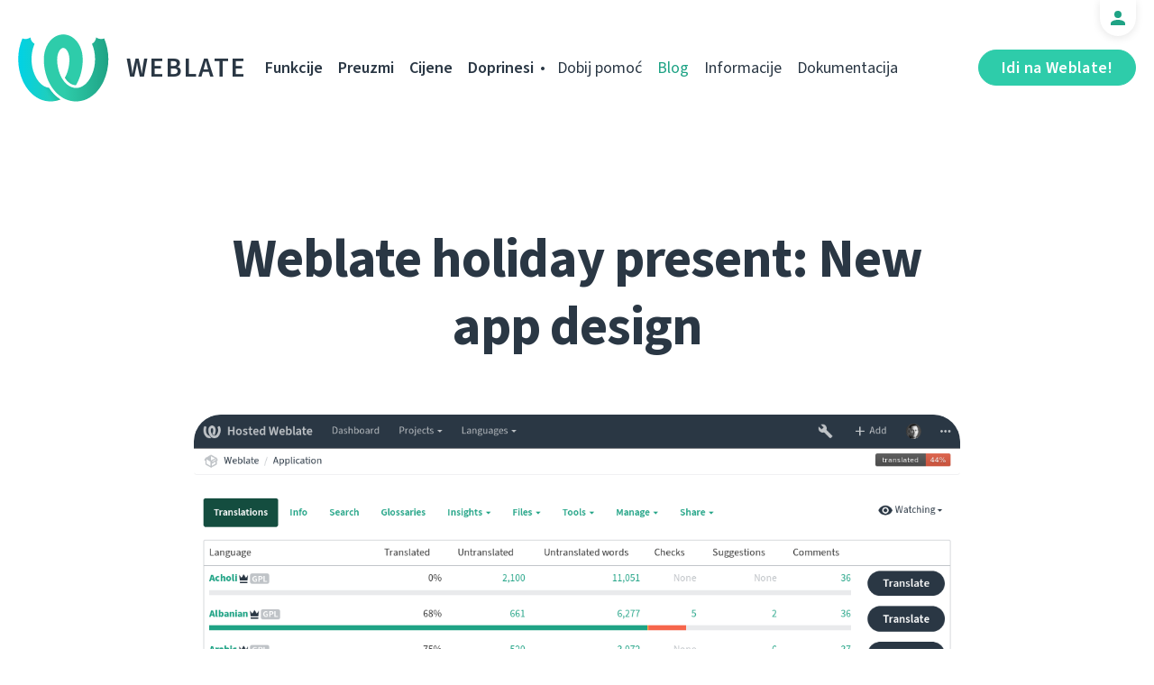

--- FILE ---
content_type: text/html; charset=utf-8
request_url: https://weblate.org/hr/news/archive/weblate-holiday-present-new-app-design/
body_size: 6134
content:




<!DOCTYPE html>
<html lang="hr"
      dir="ltr">
  <head>
    <meta charset="utf-8">
    <meta http-equiv="x-ua-compatible" content="ie=edge">
    <meta name="viewport" content="width=device-width, initial-scale=1.0" />
    <link rel="stylesheet" href="/static/CACHE/css/output.ba287248b93a.css" type="text/css">

    <link rel="stylesheet" href="/static/weblate_fonts/source-sans-3.css">
    <link rel="stylesheet" href="/static/weblate_fonts/source-code-pro.css">

    <meta name="robots" content="index, follow" />
    <title>
  Weblate holiday present: New app design

</title>
    <meta name="description" content="
  
    After the new website, Weblate also has modern design of the app. More pretty, convenient, and faster loading. Check it out!

  
" />
    <meta name="keywords"
          content="Weblate,Git,gettext,resources,JSON,PO,MO,QTS,CAT,XLIFF,web,crowdsourcing,prevedi" />

    <link rel="author" href="mailto:info@weblate.org" />
    <meta name="copyright" content="Copyright © Weblate s.r.o." />

    <link rel="image_src" type="image/png" href="/static/weblate-128.png" />
    <link rel="icon" type="image/png" sizes="32x32" href="/static/logo-32.png">
    <link rel="icon" type="image/png" sizes="16x16" href="/static/logo-16.png">
    <link rel="apple-touch-icon" sizes="180x180" href="/static/weblate-180.png" />
    <link rel="mask-icon" href="/static/weblate-black.svg" color="#144d3f">
    <meta name="msapplication-TileColor" content="#144d3f">
    <meta name="msapplication-config" content="/browserconfig.xml">
    <link rel="manifest" href="/site.webmanifest">
    <meta name="theme-color" content="#144d3f">

    <meta property="og:image" content="https://weblate.org/media/images/Screenshot_2019-12-14_Weblate_Application.png
       " />
      <meta property="og:url" content="https://weblate.org/hr/news/archive/weblate-holiday-present-new-app-design/" />
      <meta property="og:title" content="
  Weblate holiday present: New app design

" />
      <meta property="og:site_name" content="Weblate" />
      <meta property="og:description" content="
  
    After the new website, Weblate also has modern design of the app. More pretty, convenient, and faster loading. Check it out!

  
" />
      
  <meta property="og:type" content="article" />
  <meta property="article:published_time" content="2019-12-14T20:03:30+01:00" />
  <meta property="article:author" content="Benjamin Alan Jamie" />
  <meta property="article:section" content="Objava" />


      <meta name="twitter:card" content="summary_large_image" />
      <meta name="twitter:site" content="@WeblateOrg" />
      <meta property="fb:app_id" content="741121112629028" />
      <meta property="fb:page_id" content="371217713079025" />
      <link rel="alternate"
            type="application/rss+xml"
            href="https://weblate.org/feed/"
            title="Weblate blog feed (RSS)" />
      
        
          <link rel="alternate" hreflang="ar" href="/ar/news/archive/weblate-holiday-present-new-app-design/" />
        
      
        
          <link rel="alternate" hreflang="az" href="/az/news/archive/weblate-holiday-present-new-app-design/" />
        
      
        
          <link rel="alternate" hreflang="be" href="/be/news/archive/weblate-holiday-present-new-app-design/" />
        
      
        
          <link rel="alternate" hreflang="be-latn" href="/be-latn/news/archive/weblate-holiday-present-new-app-design/" />
        
      
        
          <link rel="alternate" hreflang="bg" href="/bg/news/archive/weblate-holiday-present-new-app-design/" />
        
      
        
          <link rel="alternate" hreflang="br" href="/br/news/archive/weblate-holiday-present-new-app-design/" />
        
      
        
          <link rel="alternate" hreflang="ca" href="/ca/news/archive/weblate-holiday-present-new-app-design/" />
        
      
        
          <link rel="alternate" hreflang="cs" href="/cs/news/archive/weblate-holiday-present-new-app-design/" />
        
      
        
          <link rel="alternate" hreflang="da" href="/da/news/archive/weblate-holiday-present-new-app-design/" />
        
      
        
          <link rel="alternate" hreflang="de" href="/de/news/archive/weblate-holiday-present-new-app-design/" />
        
      
        
          <link rel="alternate" hreflang="en" href="/en/news/archive/weblate-holiday-present-new-app-design/" />
        
      
        
          <link rel="alternate" hreflang="el" href="/el/news/archive/weblate-holiday-present-new-app-design/" />
        
      
        
          <link rel="alternate" hreflang="en-gb" href="/en-gb/news/archive/weblate-holiday-present-new-app-design/" />
        
      
        
          <link rel="alternate" hreflang="es" href="/es/news/archive/weblate-holiday-present-new-app-design/" />
        
      
        
          <link rel="alternate" hreflang="fi" href="/fi/news/archive/weblate-holiday-present-new-app-design/" />
        
      
        
          <link rel="alternate" hreflang="fr" href="/fr/news/archive/weblate-holiday-present-new-app-design/" />
        
      
        
          <link rel="alternate" hreflang="fur" href="/fur/news/archive/weblate-holiday-present-new-app-design/" />
        
      
        
          <link rel="alternate" hreflang="gl" href="/gl/news/archive/weblate-holiday-present-new-app-design/" />
        
      
        
          <link rel="alternate" hreflang="he" href="/he/news/archive/weblate-holiday-present-new-app-design/" />
        
      
        
          <link rel="alternate" hreflang="hu" href="/hu/news/archive/weblate-holiday-present-new-app-design/" />
        
      
        
      
        
          <link rel="alternate" hreflang="id" href="/id/news/archive/weblate-holiday-present-new-app-design/" />
        
      
        
          <link rel="alternate" hreflang="is" href="/is/news/archive/weblate-holiday-present-new-app-design/" />
        
      
        
          <link rel="alternate" hreflang="it" href="/it/news/archive/weblate-holiday-present-new-app-design/" />
        
      
        
          <link rel="alternate" hreflang="ja" href="/ja/news/archive/weblate-holiday-present-new-app-design/" />
        
      
        
          <link rel="alternate" hreflang="kab" href="/kab/news/archive/weblate-holiday-present-new-app-design/" />
        
      
        
          <link rel="alternate" hreflang="kk" href="/kk/news/archive/weblate-holiday-present-new-app-design/" />
        
      
        
          <link rel="alternate" hreflang="ko" href="/ko/news/archive/weblate-holiday-present-new-app-design/" />
        
      
        
          <link rel="alternate" hreflang="nb" href="/nb/news/archive/weblate-holiday-present-new-app-design/" />
        
      
        
          <link rel="alternate" hreflang="nl" href="/nl/news/archive/weblate-holiday-present-new-app-design/" />
        
      
        
          <link rel="alternate" hreflang="pl" href="/pl/news/archive/weblate-holiday-present-new-app-design/" />
        
      
        
          <link rel="alternate" hreflang="pt" href="/pt/news/archive/weblate-holiday-present-new-app-design/" />
        
      
        
          <link rel="alternate" hreflang="pt-br" href="/pt-br/news/archive/weblate-holiday-present-new-app-design/" />
        
      
        
          <link rel="alternate" hreflang="ro" href="/ro/news/archive/weblate-holiday-present-new-app-design/" />
        
      
        
          <link rel="alternate" hreflang="ru" href="/ru/news/archive/weblate-holiday-present-new-app-design/" />
        
      
        
          <link rel="alternate" hreflang="sk" href="/sk/news/archive/weblate-holiday-present-new-app-design/" />
        
      
        
          <link rel="alternate" hreflang="sl" href="/sl/news/archive/weblate-holiday-present-new-app-design/" />
        
      
        
          <link rel="alternate" hreflang="sq" href="/sq/news/archive/weblate-holiday-present-new-app-design/" />
        
      
        
          <link rel="alternate" hreflang="sr" href="/sr/news/archive/weblate-holiday-present-new-app-design/" />
        
      
        
          <link rel="alternate" hreflang="sr-latn" href="/sr-latn/news/archive/weblate-holiday-present-new-app-design/" />
        
      
        
          <link rel="alternate" hreflang="sv" href="/sv/news/archive/weblate-holiday-present-new-app-design/" />
        
      
        
          <link rel="alternate" hreflang="tr" href="/tr/news/archive/weblate-holiday-present-new-app-design/" />
        
      
        
          <link rel="alternate" hreflang="uk" href="/uk/news/archive/weblate-holiday-present-new-app-design/" />
        
      
        
          <link rel="alternate" hreflang="zh-hans" href="/zh-hans/news/archive/weblate-holiday-present-new-app-design/" />
        
      
        
          <link rel="alternate" hreflang="zh-hant" href="/zh-hant/news/archive/weblate-holiday-present-new-app-design/" />
        
      
      <meta name="google-site-verification"
            content="SSd77ql2j6xSOlvDHT2pO2r3ZMQQyMVTycyse-l9i6A" />
      <meta name="wot-verification" content="b166aac1728babda4ade" />
      <meta name="monetization" content="$ilp.uphold.com/ENU7fREdeZi9">
      <link href="https://mastodon.social/@nijel" rel="me">
    </head>
    <body class="page light
       ">
      <div class="line"></div>
      <header>
        <div class="row">
          <div class="logo">
            <a href="/hr/">Weblate</a>
          </div>
          
            <a href="/hr/user/" class="user-tab user-anonymous"></a>
          
          <a href="https://hosted.weblate.org/"
             class="button border small app"
             target="_blank">Idi na Weblate!</a>
          

<nav class="main-menu">
  <ul>
    <li class="">
      <a href="/hr/features/">Funkcije</a>
    </li>
    <li class=" hide1025">
      <a href="/hr/download/">Preuzmi</a>
    </li>
    <li class="">
      <a href="/hr/hosting/">Cijene</a>
    </li>
    <li class="">
      <a href="/hr/contribute/">Doprinesi</a>
    </li>
    
    
    
    <li class="menu-light gethelp">
      <a href="/hr/support/">Dobij pomoć</a>
    </li>
    <li class="menu-light active hide1025">
      <a href="/hr/news/">Blog</a>
    </li>
    <li class="menu-light hide890">
      <a href="/hr/about/">Informacije</a>
    </li>
    <li class="menu-light hide1100">
      <a href="https://docs.weblate.org/">Dokumentacija</a>
    </li>
    
  </ul>
</nav>

          
          <a href="#" class="menu-show"><span></span><span></span><span></span><span></span>Menu</a>
          
        </div>
      </header>

      

      

      
  <section class="content">
    <div class="row">
      <div class="wrap">
        <h1 class="section-title bold" lang="en" dir="ltr">Weblate holiday present: New app design</h1>
        <div class="article big post">
          
            <div class="img">
              <a href="/hr/news/archive/weblate-holiday-present-new-app-design/">
                <img src="/media/images/Screenshot_2019-12-14_Weblate_Application.png" />
              </a>
            </div>
          
          <div class="content">
            <div class="post-links post-links-top">
              <span>Dijeli</span>
              <a href="https://www.linkedin.com/sharing/share-offsite/?url=https://weblate.org/news/archive/weblate-holiday-present-new-app-design/&amp;title=Weblate holiday present: New app design"
   class="icon icon-in"></a>
<a href="https://twitter.com/intent/tweet?text=Weblate holiday present: New app design @WeblateOrg https://weblate.org/news/archive/weblate-holiday-present-new-app-design/"
   class="icon icon-tw"></a>
<a href="https://www.facebook.com/sharer.php?u=https://weblate.org/news/archive/weblate-holiday-present-new-app-design/"
   class="icon icon-fb"></a>

            </div>
            <div class="author">
              <div class="avatar">
                <img src="https://hosted.weblate.org/avatar/80/orangesunny.png" />
              </div>
              Benjamin Alan Jamie
              <br />
              <a href="/hr/news/">Blog</a>  →  <a href="/hr/news/topic/announce/">Objava</a>
              <br />
              14. prosinca 2019.
            </div>
            <div lang="en" dir="ltr" class="entry"><p>We have shown the world a new Weblate website this summer. It was needed as the platform has grown a lot since its day one in 2012. After that release, we also tuned up our app a little, but as we said in the previous blog posts, it was just a start.</p>
<p>We received a lot of feedback from our community of users; thank you for that! So, we’ve been able to make the app better, thanks to you! The outcome came to live today, check it on <a href="https://hosted.weblate.org/">Hosted Weblate</a> and make yourself eager if you have an on-premise instance, it will be inside the next release soon.</p>
<p>The first thing you’ll see is the new colors; the previous tune-up was very bright so that it could be irritating within longer translating sessions. Thanks to our amazing designer <a href="https://vitavalka.com/">Víťa Válka</a> that continues the cooperation with us since the website, Weblate app is now not only eye-candy but also displays more information about the project, component or language respectively. </p>
<p>You will also be happy that scrolling won't be needed that often, mainly if you have a screen with higher resolution. And a perk for everyone is hidden behind the fresh, sweet face: the code of the frontend is new from scratch. We have our own bootstrap theme now, and it brings, e.g., the significantly shorter loading time of all pages. That means more time for you being productive.</p>
<p>As you will be clicking deeper to all the features of the app, you will notice all the improvements that, as we believe, will make your life with Weblate more pleasant, like improved display of comments, suggestions, history, and many more.</p>
<p>As always, we will be so happy if you let us know how do you like the changes. Spread the world on <a href="https://twitter.com/WeblateOrg">Twitter</a> and other online channels, communities, and attract more users and critics. Software is a living organism, and the new design will evolve to meet your needs in the best possible way. You already know that all bugs and improvements belong to our <a href="https://github.com/WeblateOrg/weblate/issues/new/choose">GitHub</a>.</p>
<p>So this is our present for all Weblate users. Thanks for using Weblate and happy holidays!</p></div>
          </div>
          <div class="clear"></div>
          <div class="post-footer">
            <div class="post-links">
              <h2>Dijeli s prijateljima</h2>
              <a href="https://www.linkedin.com/sharing/share-offsite/?url=https://weblate.org/news/archive/weblate-holiday-present-new-app-design/&amp;title=Weblate holiday present: New app design"
   class="icon icon-in"></a>
<a href="https://twitter.com/intent/tweet?text=Weblate holiday present: New app design @WeblateOrg https://weblate.org/news/archive/weblate-holiday-present-new-app-design/"
   class="icon icon-tw"></a>
<a href="https://www.facebook.com/sharer.php?u=https://weblate.org/news/archive/weblate-holiday-present-new-app-design/"
   class="icon icon-fb"></a>

            </div>
            <h2>Ostale teme</h2>
            <a class="button inline border rev small"
               href="/hr/news/topic/release/">Izdanje</a>
            <a class="button inline border rev small"
               href="/hr/news/topic/feature/">Funkcije</a>
            <a class="button inline border rev small"
               href="/hr/news/topic/development/">Razvoj</a>
            <a class="button inline border rev small"
               href="/hr/news/topic/localization/">Lokalizacija</a>
            <a class="button inline border rev small" href="/hr/news/topic/milestone/">Ciljevi</a>
          </div>
        </div>
        <div class="related-posts">
          <div class="section-title">Srodni članci</div>
          <div class="articles">
            
              <div class="article">


  <div class="img">
    <a href="/hr/news/archive/versions-libre-projects-company/">
      <img src="/media/images/GreenDark_kopie_8A4MVog.png" />
    </a>
  </div>

<div class="content">
  <div class="date">1. srpnja 2024.</div>
  <h2>
    <a href="/hr/news/archive/versions-libre-projects-company/" lang="en" dir="ltr">New versions, libre projects, and a company!</a>
  </h2>
  <p lang="en" dir="ltr">Long time, no blog, one could say. Let’s mend this and talk all the exciting things that happened for Weblate during this window of radio silence. There are new versions, new plans, new people, and a company!</p>
</div>
</div>
            
              <div class="article">


  <div class="img">
    <a href="/hr/news/archive/we-care-about-you-now-even-better/">
      <img src="/media/images/user_w2x.jpg" />
    </a>
  </div>

<div class="content">
  <div class="date">4. ožujka 2021.</div>
  <h2>
    <a href="/hr/news/archive/we-care-about-you-now-even-better/" lang="en" dir="ltr">We care about you. Now even better!</a>
  </h2>
  <p lang="en" dir="ltr">Getting your support and all the information about your Weblate services is now easier.</p>
</div>
</div>
            
              <div class="article">


  <div class="img">
    <a href="/hr/news/archive/weblate-2020/">
      <img src="/media/images/year_2020_dwnWSzK.jpg" />
    </a>
  </div>

<div class="content">
  <div class="date">1. siječnja 2021.</div>
  <h2>
    <a href="/hr/news/archive/weblate-2020/" lang="en" dir="ltr">Weblate achievements in 2020</a>
  </h2>
  <p lang="en" dir="ltr">Look back on all things Weblate in 2020</p>
</div>
</div>
            
          </div>
          <div class="clear"></div>
          <a href="/hr/news/" class="button center">Natrag na blog</a>
        </div>
      </div>
    </div>
  </section>



      <footer>
        <div class="row">
          <a class="f-logo" href="/hr/">weblate</a>
          <div class="footicons">
            <a href="https://www.linkedin.com/company/weblate/"
               class="icon icon-in"
               title="LinkedIn"></a>
            <a href="https://twitter.com/WeblateOrg" class="icon icon-tw" title="X"></a>
            <a rel="me"
               href="https://fosstodon.org/@weblate"
               class="icon icon-mastodon"
               title="Mastodon"></a>
            <a href="https://www.facebook.com/WeblateOrg"
               class="icon icon-fb"
               title="Facebook"></a>
            <a href="https://github.com/WeblateOrg/weblate"
               class="icon icon-git"
               title="GitHub"></a>
            <!--
            	<a href="#" class="icon icon-yt"></a>
                -->
          </div>
          

<div class="langs">
  <a class="open-langs" href="#">
    
      
    
      
    
      
    
      
    
      
    
      
    
      
    
      
    
      
    
      
    
      
    
      
    
      
    
      
    
      
    
      
    
      
    
      
    
      
    
      
    
      Hrvatski
    
      
    
      
    
      
    
      
    
      
    
      
    
      
    
      
    
      
    
      
    
      
    
      
    
      
    
      
    
      
    
      
    
      
    
      
    
      
    
      
    
      
    
      
    
      
    
      
    
  </a>

  <div class="langs-list">
    
      <ul>
        
          <li >
            <a href="/ar/news/archive/weblate-holiday-present-new-app-design/">العربية</a>
          </li>
        
          <li >
            <a href="/az/news/archive/weblate-holiday-present-new-app-design/">Azərbaycan</a>
          </li>
        
          <li >
            <a href="/be/news/archive/weblate-holiday-present-new-app-design/">Беларуская</a>
          </li>
        
          <li >
            <a href="/be-latn/news/archive/weblate-holiday-present-new-app-design/">Biełaruskaja</a>
          </li>
        
          <li >
            <a href="/bg/news/archive/weblate-holiday-present-new-app-design/">Български</a>
          </li>
        
          <li >
            <a href="/br/news/archive/weblate-holiday-present-new-app-design/">Brezhoneg</a>
          </li>
        
          <li >
            <a href="/ca/news/archive/weblate-holiday-present-new-app-design/">Català</a>
          </li>
        
          <li >
            <a href="/cs/news/archive/weblate-holiday-present-new-app-design/">Čeština</a>
          </li>
        
          <li >
            <a href="/da/news/archive/weblate-holiday-present-new-app-design/">Dansk</a>
          </li>
        
          <li >
            <a href="/de/news/archive/weblate-holiday-present-new-app-design/">Deutsch</a>
          </li>
        
          <li >
            <a href="/en/news/archive/weblate-holiday-present-new-app-design/">English</a>
          </li>
        
          <li >
            <a href="/el/news/archive/weblate-holiday-present-new-app-design/">Ελληνικά</a>
          </li>
        
          <li >
            <a href="/en-gb/news/archive/weblate-holiday-present-new-app-design/">English (United Kingdom)</a>
          </li>
        
          <li >
            <a href="/es/news/archive/weblate-holiday-present-new-app-design/">Español</a>
          </li>
        
          <li >
            <a href="/fi/news/archive/weblate-holiday-present-new-app-design/">Suomi</a>
          </li>
        
      </ul>
    
      <ul>
        
          <li >
            <a href="/fr/news/archive/weblate-holiday-present-new-app-design/">Français</a>
          </li>
        
          <li >
            <a href="/fur/news/archive/weblate-holiday-present-new-app-design/">Furlan</a>
          </li>
        
          <li >
            <a href="/gl/news/archive/weblate-holiday-present-new-app-design/">Galego</a>
          </li>
        
          <li >
            <a href="/he/news/archive/weblate-holiday-present-new-app-design/">עברית</a>
          </li>
        
          <li >
            <a href="/hu/news/archive/weblate-holiday-present-new-app-design/">Magyar</a>
          </li>
        
          <li class="active">
            <a href="/hr/news/archive/weblate-holiday-present-new-app-design/">Hrvatski</a>
          </li>
        
          <li >
            <a href="/id/news/archive/weblate-holiday-present-new-app-design/">Indonesia</a>
          </li>
        
          <li >
            <a href="/is/news/archive/weblate-holiday-present-new-app-design/">Íslenska</a>
          </li>
        
          <li >
            <a href="/it/news/archive/weblate-holiday-present-new-app-design/">Italiano</a>
          </li>
        
          <li >
            <a href="/ja/news/archive/weblate-holiday-present-new-app-design/">日本語</a>
          </li>
        
          <li >
            <a href="/kab/news/archive/weblate-holiday-present-new-app-design/">Taqbaylit</a>
          </li>
        
          <li >
            <a href="/kk/news/archive/weblate-holiday-present-new-app-design/">Қазақ тілі</a>
          </li>
        
          <li >
            <a href="/ko/news/archive/weblate-holiday-present-new-app-design/">한국어</a>
          </li>
        
          <li >
            <a href="/nb/news/archive/weblate-holiday-present-new-app-design/">Norsk bokmål</a>
          </li>
        
          <li >
            <a href="/nl/news/archive/weblate-holiday-present-new-app-design/">Nederlands</a>
          </li>
        
      </ul>
    
      <ul>
        
          <li >
            <a href="/pl/news/archive/weblate-holiday-present-new-app-design/">Polski</a>
          </li>
        
          <li >
            <a href="/pt/news/archive/weblate-holiday-present-new-app-design/">Português</a>
          </li>
        
          <li >
            <a href="/pt-br/news/archive/weblate-holiday-present-new-app-design/">Português brasileiro</a>
          </li>
        
          <li >
            <a href="/ro/news/archive/weblate-holiday-present-new-app-design/">Română</a>
          </li>
        
          <li >
            <a href="/ru/news/archive/weblate-holiday-present-new-app-design/">Русский</a>
          </li>
        
          <li >
            <a href="/sk/news/archive/weblate-holiday-present-new-app-design/">Slovenčina</a>
          </li>
        
          <li >
            <a href="/sl/news/archive/weblate-holiday-present-new-app-design/">Slovenščina</a>
          </li>
        
          <li >
            <a href="/sq/news/archive/weblate-holiday-present-new-app-design/">Shqip</a>
          </li>
        
          <li >
            <a href="/sr/news/archive/weblate-holiday-present-new-app-design/">Српски</a>
          </li>
        
          <li >
            <a href="/sr-latn/news/archive/weblate-holiday-present-new-app-design/">Srpski</a>
          </li>
        
          <li >
            <a href="/sv/news/archive/weblate-holiday-present-new-app-design/">Svenska</a>
          </li>
        
          <li >
            <a href="/tr/news/archive/weblate-holiday-present-new-app-design/">Türkçe</a>
          </li>
        
          <li >
            <a href="/uk/news/archive/weblate-holiday-present-new-app-design/">Українська</a>
          </li>
        
          <li >
            <a href="/zh-hans/news/archive/weblate-holiday-present-new-app-design/">简体中文</a>
          </li>
        
          <li >
            <a href="/zh-hant/news/archive/weblate-holiday-present-new-app-design/">正體中文</a>
          </li>
        
      </ul>
    
    <div class="bottom">
      
        →
      
      <a href="/hr/contribute/#translate">Pomogni prevesti</a>
    </div>
  </div>
</div>

          

<nav class="main-menu">
  <ul>
    <li class="">
      <a href="/hr/features/">Funkcije</a>
    </li>
    <li class=" hide1025">
      <a href="/hr/download/">Preuzmi</a>
    </li>
    <li class="">
      <a href="/hr/hosting/">Cijene</a>
    </li>
    <li class="">
      <a href="/hr/contribute/">Doprinesi</a>
    </li>
    
      <li class="">
        <a href="/hr/donate/">Doniraj</a>
      </li>
    
    
      <li class="">
        <a href="/hr/careers/">Karijere</a>
      </li>
    
    
    <li class="menu-light gethelp">
      <a href="/hr/support/">Dobij pomoć</a>
    </li>
    <li class="menu-light active hide1025">
      <a href="/hr/news/">Blog</a>
    </li>
    <li class="menu-light hide890">
      <a href="/hr/about/">Informacije</a>
    </li>
    <li class="menu-light hide1100">
      <a href="https://docs.weblate.org/">Dokumentacija</a>
    </li>
    
  </ul>
</nav>

          <div class="clear"></div>
          <div class="footer-center">
            <a href="https://status.weblate.org/" class="service-status">Stanje usluge</a>
          </div>
          <div class="footer-left">
            Copyright © Weblate s.r.o. • <a href="https://docs.weblate.org/en/latest/contributing/license.html">Licenca za GNU GPLv3+</a>
          </div>
          <div class="footer-right">
            <a href="/hr/terms/">Uvjeti</a> • <a href="/hr/privacy/">Privatnost</a> • Dizajn: <a href="https://vitavalka.com/">Vita Valka</a>
          </div>
        </div>
      </footer>
      <section class="mobile-menu">
        <div class="logo">
          <a href="/hr/">Weblate</a>
        </div>
        

<nav class="main-menu">
  <ul>
    <li class="">
      <a href="/hr/features/">Funkcije</a>
    </li>
    <li class=" hide1025">
      <a href="/hr/download/">Preuzmi</a>
    </li>
    <li class="">
      <a href="/hr/hosting/">Cijene</a>
    </li>
    <li class="">
      <a href="/hr/contribute/">Doprinesi</a>
    </li>
    
      <li class="">
        <a href="/hr/donate/">Doniraj</a>
      </li>
    
    
      <li class="">
        <a href="/hr/careers/">Karijere</a>
      </li>
    
    
      
      <li class="">
        <a href="/hr/discover/">Otkrij</a>
      </li>
    
    <li class="menu-light gethelp">
      <a href="/hr/support/">Dobij pomoć</a>
    </li>
    <li class="menu-light active hide1025">
      <a href="/hr/news/">Blog</a>
    </li>
    <li class="menu-light hide890">
      <a href="/hr/about/">Informacije</a>
    </li>
    <li class="menu-light hide1100">
      <a href="https://docs.weblate.org/">Dokumentacija</a>
    </li>
    
      <li class="menu-light">
        <a href="https://hosted.weblate.org/" target="_blank">Idi na Weblate!</a>
      </li>
    
  </ul>
</nav>

        

<div class="langs">
  <a class="open-langs" href="#">
    
      
    
      
    
      
    
      
    
      
    
      
    
      
    
      
    
      
    
      
    
      
    
      
    
      
    
      
    
      
    
      
    
      
    
      
    
      
    
      
    
      Hrvatski
    
      
    
      
    
      
    
      
    
      
    
      
    
      
    
      
    
      
    
      
    
      
    
      
    
      
    
      
    
      
    
      
    
      
    
      
    
      
    
      
    
      
    
      
    
      
    
      
    
  </a>

  <div class="langs-list">
    
      <ul>
        
          <li >
            <a href="/ar/news/archive/weblate-holiday-present-new-app-design/">العربية</a>
          </li>
        
          <li >
            <a href="/az/news/archive/weblate-holiday-present-new-app-design/">Azərbaycan</a>
          </li>
        
          <li >
            <a href="/be/news/archive/weblate-holiday-present-new-app-design/">Беларуская</a>
          </li>
        
          <li >
            <a href="/be-latn/news/archive/weblate-holiday-present-new-app-design/">Biełaruskaja</a>
          </li>
        
          <li >
            <a href="/bg/news/archive/weblate-holiday-present-new-app-design/">Български</a>
          </li>
        
          <li >
            <a href="/br/news/archive/weblate-holiday-present-new-app-design/">Brezhoneg</a>
          </li>
        
          <li >
            <a href="/ca/news/archive/weblate-holiday-present-new-app-design/">Català</a>
          </li>
        
          <li >
            <a href="/cs/news/archive/weblate-holiday-present-new-app-design/">Čeština</a>
          </li>
        
          <li >
            <a href="/da/news/archive/weblate-holiday-present-new-app-design/">Dansk</a>
          </li>
        
          <li >
            <a href="/de/news/archive/weblate-holiday-present-new-app-design/">Deutsch</a>
          </li>
        
          <li >
            <a href="/en/news/archive/weblate-holiday-present-new-app-design/">English</a>
          </li>
        
          <li >
            <a href="/el/news/archive/weblate-holiday-present-new-app-design/">Ελληνικά</a>
          </li>
        
          <li >
            <a href="/en-gb/news/archive/weblate-holiday-present-new-app-design/">English (United Kingdom)</a>
          </li>
        
          <li >
            <a href="/es/news/archive/weblate-holiday-present-new-app-design/">Español</a>
          </li>
        
          <li >
            <a href="/fi/news/archive/weblate-holiday-present-new-app-design/">Suomi</a>
          </li>
        
      </ul>
    
      <ul>
        
          <li >
            <a href="/fr/news/archive/weblate-holiday-present-new-app-design/">Français</a>
          </li>
        
          <li >
            <a href="/fur/news/archive/weblate-holiday-present-new-app-design/">Furlan</a>
          </li>
        
          <li >
            <a href="/gl/news/archive/weblate-holiday-present-new-app-design/">Galego</a>
          </li>
        
          <li >
            <a href="/he/news/archive/weblate-holiday-present-new-app-design/">עברית</a>
          </li>
        
          <li >
            <a href="/hu/news/archive/weblate-holiday-present-new-app-design/">Magyar</a>
          </li>
        
          <li class="active">
            <a href="/hr/news/archive/weblate-holiday-present-new-app-design/">Hrvatski</a>
          </li>
        
          <li >
            <a href="/id/news/archive/weblate-holiday-present-new-app-design/">Indonesia</a>
          </li>
        
          <li >
            <a href="/is/news/archive/weblate-holiday-present-new-app-design/">Íslenska</a>
          </li>
        
          <li >
            <a href="/it/news/archive/weblate-holiday-present-new-app-design/">Italiano</a>
          </li>
        
          <li >
            <a href="/ja/news/archive/weblate-holiday-present-new-app-design/">日本語</a>
          </li>
        
          <li >
            <a href="/kab/news/archive/weblate-holiday-present-new-app-design/">Taqbaylit</a>
          </li>
        
          <li >
            <a href="/kk/news/archive/weblate-holiday-present-new-app-design/">Қазақ тілі</a>
          </li>
        
          <li >
            <a href="/ko/news/archive/weblate-holiday-present-new-app-design/">한국어</a>
          </li>
        
          <li >
            <a href="/nb/news/archive/weblate-holiday-present-new-app-design/">Norsk bokmål</a>
          </li>
        
          <li >
            <a href="/nl/news/archive/weblate-holiday-present-new-app-design/">Nederlands</a>
          </li>
        
      </ul>
    
      <ul>
        
          <li >
            <a href="/pl/news/archive/weblate-holiday-present-new-app-design/">Polski</a>
          </li>
        
          <li >
            <a href="/pt/news/archive/weblate-holiday-present-new-app-design/">Português</a>
          </li>
        
          <li >
            <a href="/pt-br/news/archive/weblate-holiday-present-new-app-design/">Português brasileiro</a>
          </li>
        
          <li >
            <a href="/ro/news/archive/weblate-holiday-present-new-app-design/">Română</a>
          </li>
        
          <li >
            <a href="/ru/news/archive/weblate-holiday-present-new-app-design/">Русский</a>
          </li>
        
          <li >
            <a href="/sk/news/archive/weblate-holiday-present-new-app-design/">Slovenčina</a>
          </li>
        
          <li >
            <a href="/sl/news/archive/weblate-holiday-present-new-app-design/">Slovenščina</a>
          </li>
        
          <li >
            <a href="/sq/news/archive/weblate-holiday-present-new-app-design/">Shqip</a>
          </li>
        
          <li >
            <a href="/sr/news/archive/weblate-holiday-present-new-app-design/">Српски</a>
          </li>
        
          <li >
            <a href="/sr-latn/news/archive/weblate-holiday-present-new-app-design/">Srpski</a>
          </li>
        
          <li >
            <a href="/sv/news/archive/weblate-holiday-present-new-app-design/">Svenska</a>
          </li>
        
          <li >
            <a href="/tr/news/archive/weblate-holiday-present-new-app-design/">Türkçe</a>
          </li>
        
          <li >
            <a href="/uk/news/archive/weblate-holiday-present-new-app-design/">Українська</a>
          </li>
        
          <li >
            <a href="/zh-hans/news/archive/weblate-holiday-present-new-app-design/">简体中文</a>
          </li>
        
          <li >
            <a href="/zh-hant/news/archive/weblate-holiday-present-new-app-design/">正體中文</a>
          </li>
        
      </ul>
    
    <div class="bottom">
      
        →
      
      <a href="/hr/contribute/#translate">Pomogni prevesti</a>
    </div>
  </div>
</div>

      </section>

      <script src="/static/CACHE/js/output.bd47045a3676.js"></script>
    </body>
  </html>
